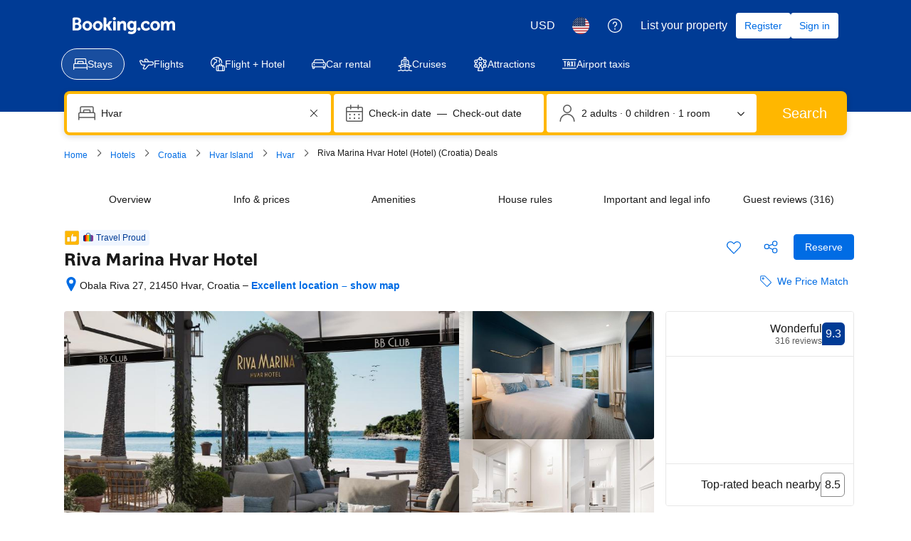

--- FILE ---
content_type: text/html; charset=UTF-8
request_url: https://www.booking.com/hotel/hr/riva-suncani-hvar-hotels.html
body_size: 1813
content:
<!DOCTYPE html>
<html lang="en">
<head>
    <meta charset="utf-8">
    <meta name="viewport" content="width=device-width, initial-scale=1">
    <title></title>
    <style>
        body {
            font-family: "Arial";
        }
    </style>
    <script type="text/javascript">
    window.awsWafCookieDomainList = ['booking.com'];
    window.gokuProps = {
"key":"AQIDAHjcYu/GjX+QlghicBgQ/7bFaQZ+m5FKCMDnO+vTbNg96AGe85MAbDryaCIv+G5hkV9fAAAAfjB8BgkqhkiG9w0BBwagbzBtAgEAMGgGCSqGSIb3DQEHATAeBglghkgBZQMEAS4wEQQMfqv/41xp8mxCyZaoAgEQgDtphphf91j3ohtIdrkcZhOjtKVdO6T7EOagds3zsYaLwQPIN8cNivfF/va6SSQpupzbviLhd9a0ZTvohw==",
          "iv":"D5495AFO1wAAANnD",
          "context":"mwUK+ag6Kr2FFXh+DAVi5YFDjMFJ5KYAbgcLPsn1vaN5pEWowZ20kvMWXbvVBNYZnZX+SSxuv1C799jD23gY1jZvvAm7/h6/u1TDEKAOZLxnLYuBoK1SnvnsH6ij2oBk8JYvdQLLzPvOmaAvpZ9MgInPj8r/cYlV1Zil2O0DgDaGIdlq1wv3JLqc0TBdGvh4qBr5u1o69dlIBx5D3RK4c1C1vSuaP5uSWWe9/Bf1bTGSs3qjpU3KhK+4GCXOtfz+Yq1N9XVrSq4SaT1TDetLfIHhnCBL00gkBsBbAH1U4DUkfSJT6Bt3xXsj7uTRLviRilpCrot47dit8NwQ+VGMKqqrtb8nZKMdCGM5ihvLtY7qcVY="
};
    </script>
    <script src="https://d8c14d4960ca.337f8b16.us-east-2.token.awswaf.com/d8c14d4960ca/a18a4859af9c/f81f84a03d17/challenge.js"></script>
</head>
<body>
    <div id="challenge-container"></div>
    <script type="text/javascript">
        AwsWafIntegration.saveReferrer();
        AwsWafIntegration.checkForceRefresh().then((forceRefresh) => {
            if (forceRefresh) {
                AwsWafIntegration.forceRefreshToken().then(() => {
                    window.location.reload(true);
                });
            } else {
                AwsWafIntegration.getToken().then(() => {
                    window.location.reload(true);
                });
            }
        });
    </script>
    <noscript>
        <h1>JavaScript is disabled</h1>
        In order to continue, we need to verify that you're not a robot.
        This requires JavaScript. Enable JavaScript and then reload the page.
    </noscript>
</body>
</html>

--- FILE ---
content_type: text/javascript
request_url: https://cf.bstatic.com/psb/capla/static/js/remoteEntry.f9b2a147.client.js
body_size: 6749
content:
var bConversationalUiWebCs;(()=>{"use strict";var e={"32121b0a":(e,a,t)=>{var c={"./AITPChatEntry":()=>t.e("ddf740c7").then((()=>()=>t("9361fb4e"))),"./AITPChatScreen":()=>t.e("cc871742").then((()=>()=>t("c6d45718"))),"./AITSChatEntry":()=>t.e("ee768113").then((()=>()=>t("1cf558c2"))),"./CompanionNoUpcomingTripsEntry":()=>t.e("7854aa15").then((()=>()=>t("82152804"))),"./CompanionWithUpcomingTripsEntry":()=>t.e("dcc13fde").then((()=>()=>t("49020419"))),"./ComparisonInWishlist":()=>t.e("a25baeee").then((()=>()=>t("05c59afb"))),"./PropertyQAActiveBooking":()=>t.e("e29bf07a").then((()=>()=>t("d1ee0521")))},n=(e,a)=>(t.R=a,a=t.o(c,e)?c[e]():Promise.resolve().then((()=>{throw new Error('Module "'+e+'" does not exist in container.')})),t.R=void 0,a),o=(e,a)=>{if(t.S){var c="default",n=t.S[c];if(n&&n!==e)throw new Error("Container initialization failed as it has already been initialized with a different share scope");return t.S[c]=e,t.I(c,a)}};t.d(a,{get:()=>n,init:()=>o})}},a={};function t(c){var n=a[c];if(void 0!==n)return n.exports;var o=a[c]={id:c,loaded:!1,exports:{}};return e[c].call(o.exports,o,o.exports,t),o.loaded=!0,o.exports}t.m=e,t.c=a,Object.defineProperty(t,"miniCssF",{set:function(){},get:function(){return function(e){return{"node_modules_bookingcom_bui-react_index_js-_d7d10":1,"node_modules_bookingcom_bui-react_index_js-_d7d11":1}[e]?"static/css/"+e+".0afd88ea"+(window&&"rtl"===window.getComputedStyle(document.body).getPropertyValue("direction")&&!window.__caplaChunkMetadataStore.chunkMetadata.featureNames.VaQTSJMUJMeQUeIVWVaEWSUVdNVdeVfXfVVfVIaJGbNHJaVWSWTSJfKJMeNKfC?".rtl.css":".css"):"static/css/"+e+"."+{ddf740c7:"e42aa1fc",cc871742:"2f4c01cc",ee768113:"e70667bc","7854aa15":"c0783db3",dcc13fde:"cb0ebd95",a25baeee:"c8eaf9cc",e29bf07a:"7a123801","903d7d0b":"d325cef8"}[e]+".chunk"+(window&&"rtl"===window.getComputedStyle(document.body).getPropertyValue("direction")&&!window.__caplaChunkMetadataStore.chunkMetadata.featureNames.VaQTSJMUJMeQUeIVWVaEWSUVdNVdeVfXfVVfVIaJGbNHJaVWSWTSJfKJMeNKfC?".rtl.css":".css")}}}),t.n=e=>{var a=e&&e.__esModule?()=>e.default:()=>e;return t.d(a,{a:a}),a},(()=>{var e,a=Object.getPrototypeOf?e=>Object.getPrototypeOf(e):e=>e.__proto__;t.t=function(c,n){if(1&n&&(c=this(c)),8&n)return c;if("object"===typeof c&&c){if(4&n&&c.__esModule)return c;if(16&n&&"function"===typeof c.then)return c}var o=Object.create(null);t.r(o);var d={};e=e||[null,a({}),a([]),a(a)];for(var r=2&n&&c;"object"==typeof r&&!~e.indexOf(r);r=a(r))Object.getOwnPropertyNames(r).forEach((e=>d[e]=()=>c[e]));return d.default=()=>c,t.d(o,d),o}})(),t.d=(e,a)=>{for(var c in a)t.o(a,c)&&!t.o(e,c)&&Object.defineProperty(e,c,{enumerable:!0,get:a[c]})},t.f={},t.e=e=>Promise.all(Object.keys(t.f).reduce(((a,c)=>(t.f[c](e,a),a)),[])),t.u=e=>"ddf740c7"===e?"static/js/"+e+".9f51956b.chunk.js":"cc871742"===e?"static/js/"+e+".5d2c2c88.chunk.js":"ee768113"===e?"static/js/"+e+".0398004a.chunk.js":"7854aa15"===e?"static/js/"+e+".414a1e94.chunk.js":"dcc13fde"===e?"static/js/"+e+".a24e4410.chunk.js":"a25baeee"===e?"static/js/"+e+".5cd11b35.chunk.js":"e29bf07a"===e?"static/js/"+e+".5f037c6f.chunk.js":"36086793"===e?"static/js/"+e+".b1610857.chunk.js":"46c7144d"===e?"static/js/"+e+".53748a84.chunk.js":"95c3c609"===e?"static/js/"+e+".f813b813.chunk.js":"f6fa06b0"===e?"static/js/"+e+".e87afb28.chunk.js":"b606685d"===e?"static/js/"+e+".7d33719d.chunk.js":"655bad3a"===e?"static/js/"+e+".b5f130e8.chunk.js":"72e28364"===e?"static/js/"+e+".567b8e8a.chunk.js":"239e3fc3"===e?"static/js/"+e+".544c5049.chunk.js":"a11a41e9"===e?"static/js/"+e+".05e6011e.chunk.js":"75a8854b"===e?"static/js/"+e+".f14dd88d.chunk.js":"eeb4660e"===e?"static/js/"+e+".d9f5bae8.chunk.js":"dbbcde1e"===e?"static/js/"+e+".868d8ef2.chunk.js":"1fe796b9"===e?"static/js/"+e+".f1eeb92f.chunk.js":"593dc40e"===e?"static/js/"+e+".0c0b005d.chunk.js":"1a809826"===e?"static/js/"+e+".69b2a670.chunk.js":"a0f4f750"===e?"static/js/"+e+".61a0aa96.chunk.js":"a7d46e9c"===e?"static/js/"+e+".3d3afcd0.chunk.js":"a07b2ac2"===e?"static/js/"+e+".fdc51a06.chunk.js":"4c5cc78a"===e?"static/js/"+e+".cfc329ba.chunk.js":"9a4636f9"===e?"static/js/"+e+".a02c375f.chunk.js":"051d0ef1"===e?"static/js/"+e+".2c36db90.chunk.js":"499f0d46"===e?"static/js/"+e+".876ea667.chunk.js":"61e8a551"===e?"static/js/"+e+".c8b2df68.chunk.js":"4adc7643"===e?"static/js/"+e+".8b4c476f.chunk.js":"c7fcb623"===e?"static/js/"+e+".349f98ec.chunk.js":"061898bf"===e?"static/js/"+e+".65f9e89d.chunk.js":"17041229"===e?"static/js/"+e+".b6e8f82a.chunk.js":"620a7a10"===e?"static/js/"+e+".acf2e93f.chunk.js":"bf96e94b"===e?"static/js/"+e+".a7a3b753.chunk.js":"b5b3f494"===e?"static/js/"+e+".7504fc98.chunk.js":"903d7d0b"===e?"static/js/"+e+".1698da95.chunk.js":"41f349f3"===e?"static/js/"+e+".2fefaa98.chunk.js":"ee1b296e"===e?"static/js/"+e+".3e15086b.chunk.js":"d9c1b4fb"===e?"static/js/"+e+".6fd81c51.chunk.js":"b977d768"===e?"static/js/"+e+".52fc8404.chunk.js":"2ecdb197"===e?"static/js/"+e+".2f912ce0.chunk.js":"2a8e657d"===e?"static/js/"+e+".9fe4423b.chunk.js":"4031dfbf"===e?"static/js/"+e+".973a5481.chunk.js":"node_modules_bookingcom_bui-react_index_js-_d7d10"===e?"static/js/"+e+".0c61a1f8.js":"node_modules_bookingcom_bui-react_index_js-_d7d11"===e?"static/js/"+e+".44383dd8.js":void 0,t.miniCssF=e=>({"node_modules_bookingcom_bui-react_index_js-_d7d10":1,"node_modules_bookingcom_bui-react_index_js-_d7d11":1}[e]?"static/css/"+e+".0afd88ea.css":"static/css/"+e+"."+{ddf740c7:"e42aa1fc",cc871742:"2f4c01cc",ee768113:"e70667bc","7854aa15":"c0783db3",dcc13fde:"cb0ebd95",a25baeee:"c8eaf9cc",e29bf07a:"7a123801","903d7d0b":"d325cef8"}[e]+".chunk.css"),t.g=function(){if("object"===typeof globalThis)return globalThis;try{return this||new Function("return this")()}catch(e){if("object"===typeof window)return window}}(),t.o=(e,a)=>Object.prototype.hasOwnProperty.call(e,a),(()=>{var e={},a="b-conversational-ui-web-cs:";t.l=(c,n,o,d)=>{if(e[c])e[c].push(n);else{var r,s;if(void 0!==o)for(var i=document.getElementsByTagName("script"),f=0;f<i.length;f++){var b=i[f];if(b.getAttribute("src")==c||b.getAttribute("data-webpack")==a+o){r=b;break}}r||(s=!0,(r=document.createElement("script")).charset="utf-8",r.timeout=120,t.nc&&r.setAttribute("nonce",t.nc),r.setAttribute("data-webpack",a+o),r.src=c),e[c]=[n];var u=(a,t)=>{r.onerror=r.onload=null,clearTimeout(l);var n=e[c];if(delete e[c],r.parentNode&&r.parentNode.removeChild(r),n&&n.forEach((e=>e(t))),a)return a(t)},l=setTimeout(u.bind(null,void 0,{type:"timeout",target:r}),12e4);r.onerror=u.bind(null,r.onerror),r.onload=u.bind(null,r.onload),s&&document.head.appendChild(r)}}})(),t.r=e=>{"undefined"!==typeof Symbol&&Symbol.toStringTag&&Object.defineProperty(e,Symbol.toStringTag,{value:"Module"}),Object.defineProperty(e,"__esModule",{value:!0})},t.nmd=e=>(e.paths=[],e.children||(e.children=[]),e),(()=>{t.S={};var e={},a={};t.I=(c,n)=>{n||(n=[]);var o=a[c];if(o||(o=a[c]={}),!(n.indexOf(o)>=0)){if(n.push(o),e[c])return e[c];t.o(t.S,c)||(t.S[c]={});var d=t.S[c],r="b-conversational-ui-web-cs",s=(e,a,t,c)=>{var n=d[e]=d[e]||{},o=n[a];(!o||!o.loaded&&(!c!=!o.eager?c:r>o.from))&&(n[a]={get:t,from:r,eager:!!c})},i=[];if("default"===c)s("@apollo/client/errors","3.10.8",(()=>t.e("36086793").then((()=>()=>t("2320f141"))))),s("@apollo/client","3.10.8",(()=>t.e("46c7144d").then((()=>()=>t("8ef94565"))))),s("@bookingcom/capla-server/constants","11.67.2",(()=>t.e("95c3c609").then((()=>()=>t("352ad3e4"))))),s("@bookingcom/capla-server/context","11.67.2",(()=>t.e("f6fa06b0").then((()=>()=>t("16cee867"))))),s("@bookingcom/capla-server/et","11.67.2",(()=>t.e("b606685d").then((()=>()=>t("7d5491d4"))))),s("@bookingcom/capla-server/eventBus","11.67.2",(()=>t.e("655bad3a").then((()=>()=>t("29231e66"))))),s("@bookingcom/capla-server/features","11.67.2",(()=>t.e("72e28364").then((()=>()=>t("d8da3338"))))),s("@bookingcom/capla-server/flog","11.67.2",(()=>t.e("239e3fc3").then((()=>()=>t("4ccd8b85"))))),s("@bookingcom/capla-server/loadable","11.67.2",(()=>t.e("a11a41e9").then((()=>()=>t("641c6525"))))),s("@bookingcom/capla-server/package.json","11.67.2",(()=>t.e("75a8854b").then((()=>()=>t("3462d4c4"))))),s("@bookingcom/capla-server/utils","11.67.2",(()=>t.e("eeb4660e").then((()=>()=>t("9d59f1ef"))))),s("@bookingcom/lingojs-core","1.22.0",(()=>t.e("dbbcde1e").then((()=>()=>t("3a88b380"))))),s("@bookingcom/lingojs-react","1.13.0",(()=>t.e("1fe796b9").then((()=>()=>t("586c05c1"))))),s("bui-react-10","11.19.7",(()=>t.e("node_modules_bookingcom_bui-react_index_js-_d7d10").then((()=>()=>t("664ed146"))))),s("graphql","15.9.0",(()=>t.e("593dc40e").then((()=>()=>t("7afc82da"))))),s("react-dom","18.3.1",(()=>t.e("1a809826").then((()=>()=>t("626cd766"))))),s("react/jsx-runtime","18.3.1",(()=>t.e("a0f4f750").then((()=>()=>t("e33775bd"))))),s("react","18.3.1",(()=>t.e("a7d46e9c").then((()=>()=>t("262caaf6")))));return i.length?e[c]=Promise.all(i).then((()=>e[c]=1)):e[c]=1}}})(),(()=>{var e={c7d42fca:1,ddf740c7:1,cc871742:1,ee768113:1,"7854aa15":1,dcc13fde:1,a25baeee:1,e29bf07a:1,"903d7d0b":1},a={},c=document.querySelector("[data-capla-application-context]"),n=c&&c.text?JSON.parse(c.text):{};t.f.fetchPreparedChunkMetadata=(t,c)=>{var o="15000",d="/v0/api/chunk-metadata",r="https://accommodations.dqs.booking.com/orca/chunk-metadata",s="https://accommodations.booking.com/orca/chunk-metadata",i="/orca/chunk-metadata",f="/page/v0/chunk-metadata",b="b-conversational-ui-web-csdRMGPbLF",u="x-booking-et-serialized-state",l=window.location.hostname,h=window.location.protocol,p=window.location.host,m="true"===document.body.dataset.caplaFpr,g="localhost"===l||"127.0.0.1"===l,k=/\.dev\.booking\.com$/.test(l),j=/\.dqs\.booking\.com$/.test(l),_=/orca\..+\.svc\.bplatform-eu-nl-dev-\w\.booking\.com/.test(l),v=/orca\.dqs\.booking\.com/.test(l),w=/orca(-staging)?\.prod\.booking\.com/.test(l),y=!1;1===e[t]&&c.push(function(e,t){var c=e,S=document.querySelector("[data-capla-namespace]");S&&(c=S.getAttribute("data-capla-namespace"));if(window.__caplaChunkMetadataStore.isChunkIdInStore(t))return Promise.resolve(window.__caplaChunkMetadataStore.getMetadata());a[c]||(a[c]={});if(!a[c][t]){var C=function(e,a){var t=function(e,a){var t,c=e.slice(0,-8),o=c.replace("b-",""),S=new RegExp("((-staging)?.prod.booking.com|^booking.com)"),C=new RegExp("".concat(o,"(-staging)?.dqs.booking.com")),x=new RegExp("".concat(o,"(-staging)?.prod.booking.com")),E=new URLSearchParams({chunk:String(a),mfe:c}),M=C.test(l),P=x.test(l),O=function(e){return/^exp_|^b_feature_running_|^i_am_from$|^i_am_from_region$|^my_ip|^requestContext\./.test(e)},A=new Headers({Accept:"application/json"}),N=!1,V=new URL(n.basePageUrl),I=null===V||void 0===V?void 0:V.searchParams.get("ses"),T=h+"//"+p+d,U=k||j?r:s;if(m)t=f;else if(v||_)t=r;else if(w)t=s;else{var $=S.test(l);g||M||P?(t=T,N=!0):t=$?i:U}y;N?E.set("requestContext.localization.locale",n.language):E.set("lang",n.language);n.isInternalIp&&(null===V||void 0===V||V.searchParams.forEach((function(e,a){O(a)&&E.set(a,e)})));n.etSerializedState&&A.append(u,n.etSerializedState);I&&E.set("ses",I);return E.set("namespace",b.slice(-8)),{url:t+"?"+E.toString(),headers:A}}(e,a);return window.__caplaFetch(t.url,{headers:t.headers,timeoutMs:o,credentials:"include",mode:"cors",cache:"no-store"}).then((function(t){return t.ok?t.json():t.text().then((function(c){throw new Error(`chunk-metadata request failed for ${e}/${a} with status ${t.status}\n/******/ \t\t\t            Details: ${c}`)}))})).catch((e=>{throw new Error(e)}))}(c,t).then((function(e){return window.__caplaChunkMetadataStore.populate(c,e,!0)})).catch((function(e){function n(){return e.message?e.stack?`${e.message} ${e.stack}`:e.message:String(e)}delete a[c][t];var o=n();window.__caplaChunkMetadataStore.errorsByChunkId||(window.__caplaChunkMetadataStore.errorsByChunkId={}),window.__caplaChunkMetadataStore.errorsByChunkId[t]||(window.__caplaChunkMetadataStore.errorsByChunkId[t]=[]),window.__caplaChunkMetadataStore.errorsByChunkId[t].push(o)}));a[c][t]=C}return a[c][t]}(b,t))}})(),(()=>{var e;t.g.importScripts&&(e=t.g.location+"");var a=t.g.document;if(!e&&a&&(a.currentScript&&(e=a.currentScript.src),!e)){var c=a.getElementsByTagName("script");c.length&&(e=c[c.length-1].src)}if(!e)throw new Error("Automatic publicPath is not supported in this browser");e=e.replace(/#.*$/,"").replace(/\?.*$/,"").replace(/\/[^\/]+$/,"/"),t.p=e+"../../"})(),(()=>{var e=e=>{var a=e=>e.split(".").map((e=>+e==e?+e:e)),t=/^([^-+]+)?(?:-([^+]+))?(?:\+(.+))?$/.exec(e),c=t[1]?a(t[1]):[];return t[2]&&(c.length++,c.push.apply(c,a(t[2]))),t[3]&&(c.push([]),c.push.apply(c,a(t[3]))),c},a=(a,t)=>{a=e(a),t=e(t);for(var c=0;;){if(c>=a.length)return c<t.length&&"u"!=(typeof t[c])[0];var n=a[c],o=(typeof n)[0];if(c>=t.length)return"u"==o;var d=t[c],r=(typeof d)[0];if(o!=r)return"o"==o&&"n"==r||"s"==r||"u"==o;if("o"!=o&&"u"!=o&&n!=d)return n<d;c++}},c=e=>{var a=e[0],t="";if(1===e.length)return"*";if(a+.5){t+=0==a?">=":-1==a?"<":1==a?"^":2==a?"~":a>0?"=":"!=";for(var n=1,o=1;o<e.length;o++)n--,t+="u"==(typeof(r=e[o]))[0]?"-":(n>0?".":"")+(n=2,r);return t}var d=[];for(o=1;o<e.length;o++){var r=e[o];d.push(0===r?"not("+s()+")":1===r?"("+s()+" || "+s()+")":2===r?d.pop()+" "+d.pop():c(r))}return s();function s(){return d.pop().replace(/^\((.+)\)$/,"$1")}},n=(a,t)=>{if(0 in a){t=e(t);var c=a[0],o=c<0;o&&(c=-c-1);for(var d=0,r=1,s=!0;;r++,d++){var i,f,b=r<a.length?(typeof a[r])[0]:"";if(d>=t.length||"o"==(f=(typeof(i=t[d]))[0]))return!s||("u"==b?r>c&&!o:""==b!=o);if("u"==f){if(!s||"u"!=b)return!1}else if(s)if(b==f)if(r<=c){if(i!=a[r])return!1}else{if(o?i>a[r]:i<a[r])return!1;i!=a[r]&&(s=!1)}else if("s"!=b&&"n"!=b){if(o||r<=c)return!1;s=!1,r--}else{if(r<=c||f<b!=o)return!1;s=!1}else"s"!=b&&"n"!=b&&(s=!1,r--)}}var u=[],l=u.pop.bind(u);for(d=1;d<a.length;d++){var h=a[d];u.push(1==h?l()|l():2==h?l()&l():h?n(h,t):!l())}return!!l()},o=(e,t)=>{var c=e[t];const n=Object.keys(c).find((e=>!0===c[e].eager));return void 0!==n?n:Object.keys(c).reduce(((e,t)=>!e||!c[e].loaded&&a(e,t)?t:e),0)},d=(e,a,t,n)=>"Unsatisfied version "+t+" from "+(t&&e[a][t].from)+" of shared singleton module "+a+" (required "+c(n)+")",r=(e,a,t,c)=>{var r=o(e,t);return n(c,r)||"undefined"!==typeof console&&console.warn&&console.warn(d(e,t,r,c)),s(e[t][r])},s=e=>(e.loaded=1,e.get()),i=e=>function(a,c,n,o){var d=t.I(a);return d&&d.then?d.then(e.bind(e,a,t.S[a],c,n,o)):e(a,t.S[a],c,n,o)},f=i(((e,a,c,n,o)=>a&&t.o(a,c)?r(a,0,c,n):o())),b={},u={ead71eb0:()=>f("default","react",[,[4,0,0,0],0,[0,0,0,0],2],(()=>t.e("a7d46e9c").then((()=>()=>t("262caaf6"))))),dc6d28ff:()=>f("default","@bookingcom/capla-server/context",[,[4,0,0,0],0,[0,0,0,0],2],(()=>t.e("a07b2ac2").then((()=>()=>t("16cee867"))))),"28dbd132":()=>f("default","@bookingcom/capla-server/et",[,[4,0,0,0],0,[0,0,0,0],2],(()=>t.e("4c5cc78a").then((()=>()=>t("7d5491d4"))))),"239beb17":()=>f("default","@bookingcom/capla-server/features",[,[4,0,0,0],0,[0,0,0,0],2],(()=>t.e("72e28364").then((()=>()=>t("d8da3338"))))),cedcabf9:()=>f("default","@apollo/client",[,[4,0,0,0],0,[0,0,0,0],2],(()=>t.e("9a4636f9").then((()=>()=>t("8ef94565"))))),"41c6c66e":()=>f("default","@bookingcom/capla-server/flog",[,[4,0,0,0],0,[0,0,0,0],2],(()=>t.e("051d0ef1").then((()=>()=>t("4ccd8b85"))))),"6222292b":()=>f("default","bui-react-10",[4,11,19,7],(()=>t.e("node_modules_bookingcom_bui-react_index_js-_d7d11").then((()=>()=>t("664ed146"))))),d16e9636:()=>f("default","@bookingcom/capla-server/loadable",[,[4,0,0,0],0,[0,0,0,0],2],(()=>t.e("61e8a551").then((()=>()=>t("641c6525"))))),c44dcb0c:()=>f("default","@bookingcom/lingojs-react",[,[4,0,0,0],0,[0,0,0,0],2],(()=>t.e("4adc7643").then((()=>()=>t("586c05c1"))))),"2cb5c3c4":()=>f("default","react/jsx-runtime",[,[4,0,0,0],0,[0,0,0,0],2],(()=>t.e("c7fcb623").then((()=>()=>t("e33775bd"))))),eb85a9da:()=>f("default","@apollo/client/errors",[,[4,0,0,0],0,[0,0,0,0],2],(()=>t.e("36086793").then((()=>()=>t("2320f141"))))),abab1afe:()=>f("default","@bookingcom/lingojs-core",[,[4,0,0,0],0,[0,0,0,0],2],(()=>t.e("dbbcde1e").then((()=>()=>t("3a88b380"))))),d1e54a96:()=>f("default","@bookingcom/capla-server/utils",[,[4,0,0,0],0,[0,0,0,0],2],(()=>t.e("061898bf").then((()=>()=>t("9d59f1ef"))))),"43a4d203":()=>f("default","@bookingcom/capla-server/constants",[,[4,0,0,0],0,[0,0,0,0],2],(()=>t.e("41f349f3").then((()=>()=>t("352ad3e4"))))),d0fefcf5:()=>f("default","@bookingcom/capla-server/eventBus",[,[4,0,0,0],0,[0,0,0,0],2],(()=>t.e("655bad3a").then((()=>()=>t("29231e66"))))),e272e47d:()=>f("default","graphql",[,[4,0,0,0],0,[0,0,0,0],2],(()=>t.e("593dc40e").then((()=>()=>t("7afc82da"))))),"07c9789d":()=>f("default","@bookingcom/capla-server/package.json",[,[4,0,0,0],0,[0,0,0,0],2],(()=>t.e("75a8854b").then((()=>()=>t("3462d4c4"))))),"692288f1":()=>f("default","react-dom",[,[4,0,0,0],0,[0,0,0,0],2],(()=>t.e("4031dfbf").then((()=>()=>t("626cd766")))))},l={ddf740c7:["ead71eb0","dc6d28ff","28dbd132","239beb17","cedcabf9","41c6c66e","6222292b","d16e9636","c44dcb0c","2cb5c3c4","eb85a9da","abab1afe","d1e54a96","43a4d203"],cc871742:["ead71eb0","6222292b","239beb17","c44dcb0c","dc6d28ff","abab1afe","d16e9636","41c6c66e","cedcabf9","d1e54a96","28dbd132","eb85a9da"],ee768113:["ead71eb0","dc6d28ff","6222292b","c44dcb0c","28dbd132","cedcabf9","41c6c66e","239beb17","abab1afe","d16e9636","d0fefcf5","d1e54a96","eb85a9da"],"7854aa15":["ead71eb0","dc6d28ff","28dbd132","43a4d203","239beb17","cedcabf9","41c6c66e","6222292b","c44dcb0c","abab1afe","d16e9636","d1e54a96","eb85a9da"],dcc13fde:["ead71eb0","dc6d28ff","28dbd132","239beb17","cedcabf9","41c6c66e","6222292b","c44dcb0c","abab1afe","d16e9636","d1e54a96","eb85a9da","43a4d203"],a25baeee:["ead71eb0","6222292b","c44dcb0c","dc6d28ff","28dbd132","abab1afe","d1e54a96","41c6c66e","cedcabf9","239beb17","d16e9636","eb85a9da","43a4d203"],e29bf07a:["ead71eb0","cedcabf9","6222292b","28dbd132","c44dcb0c","dc6d28ff","239beb17","abab1afe","d16e9636","41c6c66e","d1e54a96","eb85a9da","43a4d203"],"46c7144d":["e272e47d","ead71eb0"],f6fa06b0:["2cb5c3c4","ead71eb0"],b606685d:["07c9789d","2cb5c3c4","ead71eb0"],"239e3fc3":["2cb5c3c4","ead71eb0"],a11a41e9:["2cb5c3c4","ead71eb0"],eeb4660e:["2cb5c3c4","ead71eb0"],"1fe796b9":["abab1afe","ead71eb0"],"node_modules_bookingcom_bui-react_index_js-_d7d10":["692288f1","ead71eb0"],"1a809826":["ead71eb0"],a0f4f750:["ead71eb0"],a07b2ac2:["2cb5c3c4"],"4c5cc78a":["07c9789d","2cb5c3c4"],"9a4636f9":["e272e47d"],"051d0ef1":["2cb5c3c4"],"node_modules_bookingcom_bui-react_index_js-_d7d11":["692288f1"],"61e8a551":["2cb5c3c4"],"061898bf":["2cb5c3c4"],"903d7d0b":["d0fefcf5"]};t.f.consumes=(e,a)=>{t.o(l,e)&&l[e].forEach((e=>{if(t.o(b,e))return a.push(b[e]);var c=a=>{b[e]=0,t.m[e]=c=>{delete t.c[e],c.exports=a()}},n=a=>{delete b[e],t.m[e]=c=>{throw delete t.c[e],a}};try{var o=u[e]();o.then?a.push(b[e]=o.then(c).catch(n)):c(o)}catch(d){n(d)}}))}})(),(()=>{if("undefined"!==typeof document){var e=e=>new Promise(((a,c)=>{var n=t.miniCssF(e),o=t.p+n;if(((e,a)=>{for(var t=document.getElementsByTagName("link"),c=0;c<t.length;c++){var n=(d=t[c]).getAttribute("data-href")||d.getAttribute("href");if("stylesheet"===d.rel&&(n===e||n===a))return d}var o=document.getElementsByTagName("style");for(c=0;c<o.length;c++){var d;if((n=(d=o[c]).getAttribute("data-href"))===e||n===a)return d}})(n,o))return a();((e,a,c,n,o)=>{var d=document.createElement("link");d.rel="stylesheet",d.type="text/css",t.nc&&(d.nonce=t.nc),d.onerror=d.onload=t=>{if(d.onerror=d.onload=null,"load"===t.type)n();else{var c=t&&t.type,r=t&&t.target&&t.target.href||a,s=new Error("Loading CSS chunk "+e+" failed.\n("+c+": "+r+")");s.name="ChunkLoadError",s.code="CSS_CHUNK_LOAD_FAILED",s.type=c,s.request=r,d.parentNode&&d.parentNode.removeChild(d),o(s)}},d.href=a,c?c.parentNode.insertBefore(d,c.nextSibling):document.head.appendChild(d)})(e,o,null,a,c)})),a={c7d42fca:0};t.f.miniCss=(t,c)=>{a[t]?c.push(a[t]):0!==a[t]&&{ddf740c7:1,cc871742:1,ee768113:1,"7854aa15":1,dcc13fde:1,a25baeee:1,e29bf07a:1,"node_modules_bookingcom_bui-react_index_js-_d7d10":1,"node_modules_bookingcom_bui-react_index_js-_d7d11":1,"903d7d0b":1}[t]&&c.push(a[t]=e(t).then((()=>{a[t]=0}),(e=>{throw delete a[t],e})))}}})(),(()=>{var e={c7d42fca:0};t.f.j=(a,c)=>{var n=t.o(e,a)?e[a]:void 0;if(0!==n)if(n)c.push(n[2]);else{var o=new Promise(((t,c)=>n=e[a]=[t,c]));c.push(n[2]=o);var d=t.p+t.u(a),r=new Error;t.l(d,(c=>{if(t.o(e,a)&&(0!==(n=e[a])&&(e[a]=void 0),n)){var o=c&&("load"===c.type?"missing":c.type),d=c&&c.target&&c.target.src;r.message="Loading chunk "+a+" failed.\n("+o+": "+d+")",r.name="ChunkLoadError",r.type=o,r.request=d,n[1](r)}}),"chunk-"+a,a)}};var a=(a,c)=>{var n,o,d=c[0],r=c[1],s=c[2],i=0;if(d.some((a=>0!==e[a]))){for(n in r)t.o(r,n)&&(t.m[n]=r[n]);if(s)s(t)}for(a&&a(c);i<d.length;i++)o=d[i],t.o(e,o)&&e[o]&&e[o][0](),e[o]=0},c=self["b-conversational-ui-web-cs__LOADABLE_LOADED_CHUNKS__"]=self["b-conversational-ui-web-cs__LOADABLE_LOADED_CHUNKS__"]||[];c.forEach(a.bind(null,0)),c.push=a.bind(null,c.push.bind(c))})();var c=t("32121b0a");bConversationalUiWebCs=c})();
//# sourceMappingURL=https://istatic.booking.com/internal-static/capla/static/js/remoteEntry.f9b2a147.client.js.map